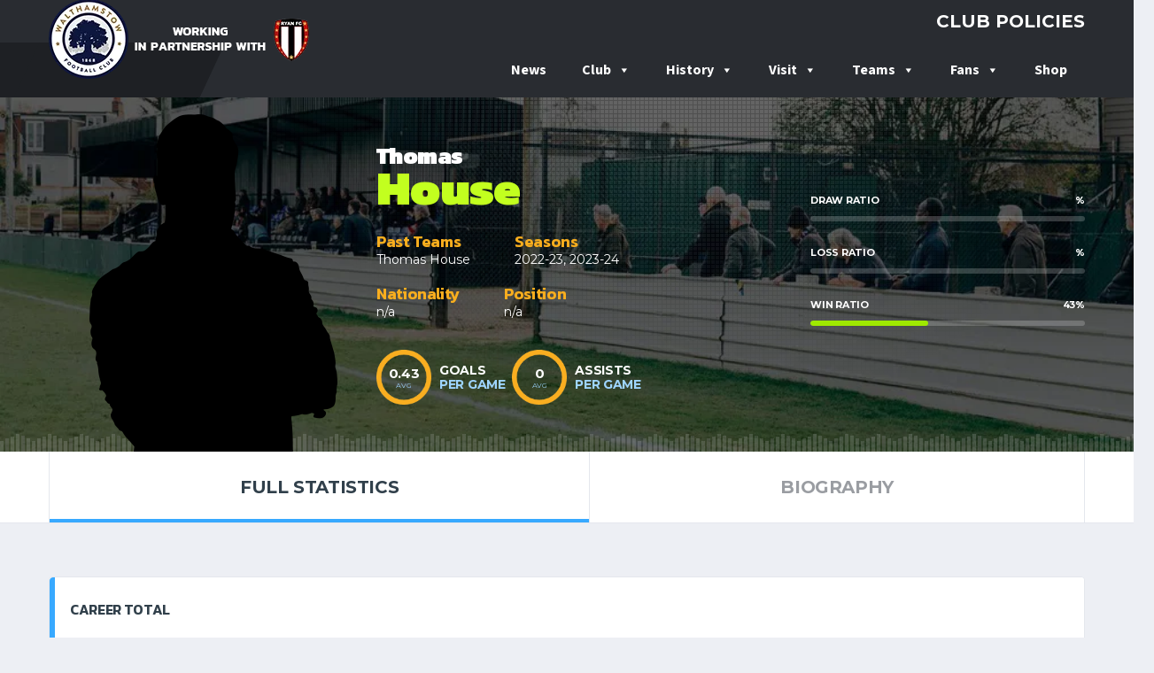

--- FILE ---
content_type: text/html; charset=utf-8
request_url: https://www.google.com/recaptcha/api2/anchor?ar=1&k=6LcXxocUAAAAAGQ0yy6qwPSwtPIi0N7qtB0hwv3G&co=aHR0cHM6Ly93d3cud2FsdGhhbXN0b3dmYy5jb206NDQz&hl=en&v=PoyoqOPhxBO7pBk68S4YbpHZ&size=invisible&anchor-ms=20000&execute-ms=30000&cb=xpcphc18my3f
body_size: 48701
content:
<!DOCTYPE HTML><html dir="ltr" lang="en"><head><meta http-equiv="Content-Type" content="text/html; charset=UTF-8">
<meta http-equiv="X-UA-Compatible" content="IE=edge">
<title>reCAPTCHA</title>
<style type="text/css">
/* cyrillic-ext */
@font-face {
  font-family: 'Roboto';
  font-style: normal;
  font-weight: 400;
  font-stretch: 100%;
  src: url(//fonts.gstatic.com/s/roboto/v48/KFO7CnqEu92Fr1ME7kSn66aGLdTylUAMa3GUBHMdazTgWw.woff2) format('woff2');
  unicode-range: U+0460-052F, U+1C80-1C8A, U+20B4, U+2DE0-2DFF, U+A640-A69F, U+FE2E-FE2F;
}
/* cyrillic */
@font-face {
  font-family: 'Roboto';
  font-style: normal;
  font-weight: 400;
  font-stretch: 100%;
  src: url(//fonts.gstatic.com/s/roboto/v48/KFO7CnqEu92Fr1ME7kSn66aGLdTylUAMa3iUBHMdazTgWw.woff2) format('woff2');
  unicode-range: U+0301, U+0400-045F, U+0490-0491, U+04B0-04B1, U+2116;
}
/* greek-ext */
@font-face {
  font-family: 'Roboto';
  font-style: normal;
  font-weight: 400;
  font-stretch: 100%;
  src: url(//fonts.gstatic.com/s/roboto/v48/KFO7CnqEu92Fr1ME7kSn66aGLdTylUAMa3CUBHMdazTgWw.woff2) format('woff2');
  unicode-range: U+1F00-1FFF;
}
/* greek */
@font-face {
  font-family: 'Roboto';
  font-style: normal;
  font-weight: 400;
  font-stretch: 100%;
  src: url(//fonts.gstatic.com/s/roboto/v48/KFO7CnqEu92Fr1ME7kSn66aGLdTylUAMa3-UBHMdazTgWw.woff2) format('woff2');
  unicode-range: U+0370-0377, U+037A-037F, U+0384-038A, U+038C, U+038E-03A1, U+03A3-03FF;
}
/* math */
@font-face {
  font-family: 'Roboto';
  font-style: normal;
  font-weight: 400;
  font-stretch: 100%;
  src: url(//fonts.gstatic.com/s/roboto/v48/KFO7CnqEu92Fr1ME7kSn66aGLdTylUAMawCUBHMdazTgWw.woff2) format('woff2');
  unicode-range: U+0302-0303, U+0305, U+0307-0308, U+0310, U+0312, U+0315, U+031A, U+0326-0327, U+032C, U+032F-0330, U+0332-0333, U+0338, U+033A, U+0346, U+034D, U+0391-03A1, U+03A3-03A9, U+03B1-03C9, U+03D1, U+03D5-03D6, U+03F0-03F1, U+03F4-03F5, U+2016-2017, U+2034-2038, U+203C, U+2040, U+2043, U+2047, U+2050, U+2057, U+205F, U+2070-2071, U+2074-208E, U+2090-209C, U+20D0-20DC, U+20E1, U+20E5-20EF, U+2100-2112, U+2114-2115, U+2117-2121, U+2123-214F, U+2190, U+2192, U+2194-21AE, U+21B0-21E5, U+21F1-21F2, U+21F4-2211, U+2213-2214, U+2216-22FF, U+2308-230B, U+2310, U+2319, U+231C-2321, U+2336-237A, U+237C, U+2395, U+239B-23B7, U+23D0, U+23DC-23E1, U+2474-2475, U+25AF, U+25B3, U+25B7, U+25BD, U+25C1, U+25CA, U+25CC, U+25FB, U+266D-266F, U+27C0-27FF, U+2900-2AFF, U+2B0E-2B11, U+2B30-2B4C, U+2BFE, U+3030, U+FF5B, U+FF5D, U+1D400-1D7FF, U+1EE00-1EEFF;
}
/* symbols */
@font-face {
  font-family: 'Roboto';
  font-style: normal;
  font-weight: 400;
  font-stretch: 100%;
  src: url(//fonts.gstatic.com/s/roboto/v48/KFO7CnqEu92Fr1ME7kSn66aGLdTylUAMaxKUBHMdazTgWw.woff2) format('woff2');
  unicode-range: U+0001-000C, U+000E-001F, U+007F-009F, U+20DD-20E0, U+20E2-20E4, U+2150-218F, U+2190, U+2192, U+2194-2199, U+21AF, U+21E6-21F0, U+21F3, U+2218-2219, U+2299, U+22C4-22C6, U+2300-243F, U+2440-244A, U+2460-24FF, U+25A0-27BF, U+2800-28FF, U+2921-2922, U+2981, U+29BF, U+29EB, U+2B00-2BFF, U+4DC0-4DFF, U+FFF9-FFFB, U+10140-1018E, U+10190-1019C, U+101A0, U+101D0-101FD, U+102E0-102FB, U+10E60-10E7E, U+1D2C0-1D2D3, U+1D2E0-1D37F, U+1F000-1F0FF, U+1F100-1F1AD, U+1F1E6-1F1FF, U+1F30D-1F30F, U+1F315, U+1F31C, U+1F31E, U+1F320-1F32C, U+1F336, U+1F378, U+1F37D, U+1F382, U+1F393-1F39F, U+1F3A7-1F3A8, U+1F3AC-1F3AF, U+1F3C2, U+1F3C4-1F3C6, U+1F3CA-1F3CE, U+1F3D4-1F3E0, U+1F3ED, U+1F3F1-1F3F3, U+1F3F5-1F3F7, U+1F408, U+1F415, U+1F41F, U+1F426, U+1F43F, U+1F441-1F442, U+1F444, U+1F446-1F449, U+1F44C-1F44E, U+1F453, U+1F46A, U+1F47D, U+1F4A3, U+1F4B0, U+1F4B3, U+1F4B9, U+1F4BB, U+1F4BF, U+1F4C8-1F4CB, U+1F4D6, U+1F4DA, U+1F4DF, U+1F4E3-1F4E6, U+1F4EA-1F4ED, U+1F4F7, U+1F4F9-1F4FB, U+1F4FD-1F4FE, U+1F503, U+1F507-1F50B, U+1F50D, U+1F512-1F513, U+1F53E-1F54A, U+1F54F-1F5FA, U+1F610, U+1F650-1F67F, U+1F687, U+1F68D, U+1F691, U+1F694, U+1F698, U+1F6AD, U+1F6B2, U+1F6B9-1F6BA, U+1F6BC, U+1F6C6-1F6CF, U+1F6D3-1F6D7, U+1F6E0-1F6EA, U+1F6F0-1F6F3, U+1F6F7-1F6FC, U+1F700-1F7FF, U+1F800-1F80B, U+1F810-1F847, U+1F850-1F859, U+1F860-1F887, U+1F890-1F8AD, U+1F8B0-1F8BB, U+1F8C0-1F8C1, U+1F900-1F90B, U+1F93B, U+1F946, U+1F984, U+1F996, U+1F9E9, U+1FA00-1FA6F, U+1FA70-1FA7C, U+1FA80-1FA89, U+1FA8F-1FAC6, U+1FACE-1FADC, U+1FADF-1FAE9, U+1FAF0-1FAF8, U+1FB00-1FBFF;
}
/* vietnamese */
@font-face {
  font-family: 'Roboto';
  font-style: normal;
  font-weight: 400;
  font-stretch: 100%;
  src: url(//fonts.gstatic.com/s/roboto/v48/KFO7CnqEu92Fr1ME7kSn66aGLdTylUAMa3OUBHMdazTgWw.woff2) format('woff2');
  unicode-range: U+0102-0103, U+0110-0111, U+0128-0129, U+0168-0169, U+01A0-01A1, U+01AF-01B0, U+0300-0301, U+0303-0304, U+0308-0309, U+0323, U+0329, U+1EA0-1EF9, U+20AB;
}
/* latin-ext */
@font-face {
  font-family: 'Roboto';
  font-style: normal;
  font-weight: 400;
  font-stretch: 100%;
  src: url(//fonts.gstatic.com/s/roboto/v48/KFO7CnqEu92Fr1ME7kSn66aGLdTylUAMa3KUBHMdazTgWw.woff2) format('woff2');
  unicode-range: U+0100-02BA, U+02BD-02C5, U+02C7-02CC, U+02CE-02D7, U+02DD-02FF, U+0304, U+0308, U+0329, U+1D00-1DBF, U+1E00-1E9F, U+1EF2-1EFF, U+2020, U+20A0-20AB, U+20AD-20C0, U+2113, U+2C60-2C7F, U+A720-A7FF;
}
/* latin */
@font-face {
  font-family: 'Roboto';
  font-style: normal;
  font-weight: 400;
  font-stretch: 100%;
  src: url(//fonts.gstatic.com/s/roboto/v48/KFO7CnqEu92Fr1ME7kSn66aGLdTylUAMa3yUBHMdazQ.woff2) format('woff2');
  unicode-range: U+0000-00FF, U+0131, U+0152-0153, U+02BB-02BC, U+02C6, U+02DA, U+02DC, U+0304, U+0308, U+0329, U+2000-206F, U+20AC, U+2122, U+2191, U+2193, U+2212, U+2215, U+FEFF, U+FFFD;
}
/* cyrillic-ext */
@font-face {
  font-family: 'Roboto';
  font-style: normal;
  font-weight: 500;
  font-stretch: 100%;
  src: url(//fonts.gstatic.com/s/roboto/v48/KFO7CnqEu92Fr1ME7kSn66aGLdTylUAMa3GUBHMdazTgWw.woff2) format('woff2');
  unicode-range: U+0460-052F, U+1C80-1C8A, U+20B4, U+2DE0-2DFF, U+A640-A69F, U+FE2E-FE2F;
}
/* cyrillic */
@font-face {
  font-family: 'Roboto';
  font-style: normal;
  font-weight: 500;
  font-stretch: 100%;
  src: url(//fonts.gstatic.com/s/roboto/v48/KFO7CnqEu92Fr1ME7kSn66aGLdTylUAMa3iUBHMdazTgWw.woff2) format('woff2');
  unicode-range: U+0301, U+0400-045F, U+0490-0491, U+04B0-04B1, U+2116;
}
/* greek-ext */
@font-face {
  font-family: 'Roboto';
  font-style: normal;
  font-weight: 500;
  font-stretch: 100%;
  src: url(//fonts.gstatic.com/s/roboto/v48/KFO7CnqEu92Fr1ME7kSn66aGLdTylUAMa3CUBHMdazTgWw.woff2) format('woff2');
  unicode-range: U+1F00-1FFF;
}
/* greek */
@font-face {
  font-family: 'Roboto';
  font-style: normal;
  font-weight: 500;
  font-stretch: 100%;
  src: url(//fonts.gstatic.com/s/roboto/v48/KFO7CnqEu92Fr1ME7kSn66aGLdTylUAMa3-UBHMdazTgWw.woff2) format('woff2');
  unicode-range: U+0370-0377, U+037A-037F, U+0384-038A, U+038C, U+038E-03A1, U+03A3-03FF;
}
/* math */
@font-face {
  font-family: 'Roboto';
  font-style: normal;
  font-weight: 500;
  font-stretch: 100%;
  src: url(//fonts.gstatic.com/s/roboto/v48/KFO7CnqEu92Fr1ME7kSn66aGLdTylUAMawCUBHMdazTgWw.woff2) format('woff2');
  unicode-range: U+0302-0303, U+0305, U+0307-0308, U+0310, U+0312, U+0315, U+031A, U+0326-0327, U+032C, U+032F-0330, U+0332-0333, U+0338, U+033A, U+0346, U+034D, U+0391-03A1, U+03A3-03A9, U+03B1-03C9, U+03D1, U+03D5-03D6, U+03F0-03F1, U+03F4-03F5, U+2016-2017, U+2034-2038, U+203C, U+2040, U+2043, U+2047, U+2050, U+2057, U+205F, U+2070-2071, U+2074-208E, U+2090-209C, U+20D0-20DC, U+20E1, U+20E5-20EF, U+2100-2112, U+2114-2115, U+2117-2121, U+2123-214F, U+2190, U+2192, U+2194-21AE, U+21B0-21E5, U+21F1-21F2, U+21F4-2211, U+2213-2214, U+2216-22FF, U+2308-230B, U+2310, U+2319, U+231C-2321, U+2336-237A, U+237C, U+2395, U+239B-23B7, U+23D0, U+23DC-23E1, U+2474-2475, U+25AF, U+25B3, U+25B7, U+25BD, U+25C1, U+25CA, U+25CC, U+25FB, U+266D-266F, U+27C0-27FF, U+2900-2AFF, U+2B0E-2B11, U+2B30-2B4C, U+2BFE, U+3030, U+FF5B, U+FF5D, U+1D400-1D7FF, U+1EE00-1EEFF;
}
/* symbols */
@font-face {
  font-family: 'Roboto';
  font-style: normal;
  font-weight: 500;
  font-stretch: 100%;
  src: url(//fonts.gstatic.com/s/roboto/v48/KFO7CnqEu92Fr1ME7kSn66aGLdTylUAMaxKUBHMdazTgWw.woff2) format('woff2');
  unicode-range: U+0001-000C, U+000E-001F, U+007F-009F, U+20DD-20E0, U+20E2-20E4, U+2150-218F, U+2190, U+2192, U+2194-2199, U+21AF, U+21E6-21F0, U+21F3, U+2218-2219, U+2299, U+22C4-22C6, U+2300-243F, U+2440-244A, U+2460-24FF, U+25A0-27BF, U+2800-28FF, U+2921-2922, U+2981, U+29BF, U+29EB, U+2B00-2BFF, U+4DC0-4DFF, U+FFF9-FFFB, U+10140-1018E, U+10190-1019C, U+101A0, U+101D0-101FD, U+102E0-102FB, U+10E60-10E7E, U+1D2C0-1D2D3, U+1D2E0-1D37F, U+1F000-1F0FF, U+1F100-1F1AD, U+1F1E6-1F1FF, U+1F30D-1F30F, U+1F315, U+1F31C, U+1F31E, U+1F320-1F32C, U+1F336, U+1F378, U+1F37D, U+1F382, U+1F393-1F39F, U+1F3A7-1F3A8, U+1F3AC-1F3AF, U+1F3C2, U+1F3C4-1F3C6, U+1F3CA-1F3CE, U+1F3D4-1F3E0, U+1F3ED, U+1F3F1-1F3F3, U+1F3F5-1F3F7, U+1F408, U+1F415, U+1F41F, U+1F426, U+1F43F, U+1F441-1F442, U+1F444, U+1F446-1F449, U+1F44C-1F44E, U+1F453, U+1F46A, U+1F47D, U+1F4A3, U+1F4B0, U+1F4B3, U+1F4B9, U+1F4BB, U+1F4BF, U+1F4C8-1F4CB, U+1F4D6, U+1F4DA, U+1F4DF, U+1F4E3-1F4E6, U+1F4EA-1F4ED, U+1F4F7, U+1F4F9-1F4FB, U+1F4FD-1F4FE, U+1F503, U+1F507-1F50B, U+1F50D, U+1F512-1F513, U+1F53E-1F54A, U+1F54F-1F5FA, U+1F610, U+1F650-1F67F, U+1F687, U+1F68D, U+1F691, U+1F694, U+1F698, U+1F6AD, U+1F6B2, U+1F6B9-1F6BA, U+1F6BC, U+1F6C6-1F6CF, U+1F6D3-1F6D7, U+1F6E0-1F6EA, U+1F6F0-1F6F3, U+1F6F7-1F6FC, U+1F700-1F7FF, U+1F800-1F80B, U+1F810-1F847, U+1F850-1F859, U+1F860-1F887, U+1F890-1F8AD, U+1F8B0-1F8BB, U+1F8C0-1F8C1, U+1F900-1F90B, U+1F93B, U+1F946, U+1F984, U+1F996, U+1F9E9, U+1FA00-1FA6F, U+1FA70-1FA7C, U+1FA80-1FA89, U+1FA8F-1FAC6, U+1FACE-1FADC, U+1FADF-1FAE9, U+1FAF0-1FAF8, U+1FB00-1FBFF;
}
/* vietnamese */
@font-face {
  font-family: 'Roboto';
  font-style: normal;
  font-weight: 500;
  font-stretch: 100%;
  src: url(//fonts.gstatic.com/s/roboto/v48/KFO7CnqEu92Fr1ME7kSn66aGLdTylUAMa3OUBHMdazTgWw.woff2) format('woff2');
  unicode-range: U+0102-0103, U+0110-0111, U+0128-0129, U+0168-0169, U+01A0-01A1, U+01AF-01B0, U+0300-0301, U+0303-0304, U+0308-0309, U+0323, U+0329, U+1EA0-1EF9, U+20AB;
}
/* latin-ext */
@font-face {
  font-family: 'Roboto';
  font-style: normal;
  font-weight: 500;
  font-stretch: 100%;
  src: url(//fonts.gstatic.com/s/roboto/v48/KFO7CnqEu92Fr1ME7kSn66aGLdTylUAMa3KUBHMdazTgWw.woff2) format('woff2');
  unicode-range: U+0100-02BA, U+02BD-02C5, U+02C7-02CC, U+02CE-02D7, U+02DD-02FF, U+0304, U+0308, U+0329, U+1D00-1DBF, U+1E00-1E9F, U+1EF2-1EFF, U+2020, U+20A0-20AB, U+20AD-20C0, U+2113, U+2C60-2C7F, U+A720-A7FF;
}
/* latin */
@font-face {
  font-family: 'Roboto';
  font-style: normal;
  font-weight: 500;
  font-stretch: 100%;
  src: url(//fonts.gstatic.com/s/roboto/v48/KFO7CnqEu92Fr1ME7kSn66aGLdTylUAMa3yUBHMdazQ.woff2) format('woff2');
  unicode-range: U+0000-00FF, U+0131, U+0152-0153, U+02BB-02BC, U+02C6, U+02DA, U+02DC, U+0304, U+0308, U+0329, U+2000-206F, U+20AC, U+2122, U+2191, U+2193, U+2212, U+2215, U+FEFF, U+FFFD;
}
/* cyrillic-ext */
@font-face {
  font-family: 'Roboto';
  font-style: normal;
  font-weight: 900;
  font-stretch: 100%;
  src: url(//fonts.gstatic.com/s/roboto/v48/KFO7CnqEu92Fr1ME7kSn66aGLdTylUAMa3GUBHMdazTgWw.woff2) format('woff2');
  unicode-range: U+0460-052F, U+1C80-1C8A, U+20B4, U+2DE0-2DFF, U+A640-A69F, U+FE2E-FE2F;
}
/* cyrillic */
@font-face {
  font-family: 'Roboto';
  font-style: normal;
  font-weight: 900;
  font-stretch: 100%;
  src: url(//fonts.gstatic.com/s/roboto/v48/KFO7CnqEu92Fr1ME7kSn66aGLdTylUAMa3iUBHMdazTgWw.woff2) format('woff2');
  unicode-range: U+0301, U+0400-045F, U+0490-0491, U+04B0-04B1, U+2116;
}
/* greek-ext */
@font-face {
  font-family: 'Roboto';
  font-style: normal;
  font-weight: 900;
  font-stretch: 100%;
  src: url(//fonts.gstatic.com/s/roboto/v48/KFO7CnqEu92Fr1ME7kSn66aGLdTylUAMa3CUBHMdazTgWw.woff2) format('woff2');
  unicode-range: U+1F00-1FFF;
}
/* greek */
@font-face {
  font-family: 'Roboto';
  font-style: normal;
  font-weight: 900;
  font-stretch: 100%;
  src: url(//fonts.gstatic.com/s/roboto/v48/KFO7CnqEu92Fr1ME7kSn66aGLdTylUAMa3-UBHMdazTgWw.woff2) format('woff2');
  unicode-range: U+0370-0377, U+037A-037F, U+0384-038A, U+038C, U+038E-03A1, U+03A3-03FF;
}
/* math */
@font-face {
  font-family: 'Roboto';
  font-style: normal;
  font-weight: 900;
  font-stretch: 100%;
  src: url(//fonts.gstatic.com/s/roboto/v48/KFO7CnqEu92Fr1ME7kSn66aGLdTylUAMawCUBHMdazTgWw.woff2) format('woff2');
  unicode-range: U+0302-0303, U+0305, U+0307-0308, U+0310, U+0312, U+0315, U+031A, U+0326-0327, U+032C, U+032F-0330, U+0332-0333, U+0338, U+033A, U+0346, U+034D, U+0391-03A1, U+03A3-03A9, U+03B1-03C9, U+03D1, U+03D5-03D6, U+03F0-03F1, U+03F4-03F5, U+2016-2017, U+2034-2038, U+203C, U+2040, U+2043, U+2047, U+2050, U+2057, U+205F, U+2070-2071, U+2074-208E, U+2090-209C, U+20D0-20DC, U+20E1, U+20E5-20EF, U+2100-2112, U+2114-2115, U+2117-2121, U+2123-214F, U+2190, U+2192, U+2194-21AE, U+21B0-21E5, U+21F1-21F2, U+21F4-2211, U+2213-2214, U+2216-22FF, U+2308-230B, U+2310, U+2319, U+231C-2321, U+2336-237A, U+237C, U+2395, U+239B-23B7, U+23D0, U+23DC-23E1, U+2474-2475, U+25AF, U+25B3, U+25B7, U+25BD, U+25C1, U+25CA, U+25CC, U+25FB, U+266D-266F, U+27C0-27FF, U+2900-2AFF, U+2B0E-2B11, U+2B30-2B4C, U+2BFE, U+3030, U+FF5B, U+FF5D, U+1D400-1D7FF, U+1EE00-1EEFF;
}
/* symbols */
@font-face {
  font-family: 'Roboto';
  font-style: normal;
  font-weight: 900;
  font-stretch: 100%;
  src: url(//fonts.gstatic.com/s/roboto/v48/KFO7CnqEu92Fr1ME7kSn66aGLdTylUAMaxKUBHMdazTgWw.woff2) format('woff2');
  unicode-range: U+0001-000C, U+000E-001F, U+007F-009F, U+20DD-20E0, U+20E2-20E4, U+2150-218F, U+2190, U+2192, U+2194-2199, U+21AF, U+21E6-21F0, U+21F3, U+2218-2219, U+2299, U+22C4-22C6, U+2300-243F, U+2440-244A, U+2460-24FF, U+25A0-27BF, U+2800-28FF, U+2921-2922, U+2981, U+29BF, U+29EB, U+2B00-2BFF, U+4DC0-4DFF, U+FFF9-FFFB, U+10140-1018E, U+10190-1019C, U+101A0, U+101D0-101FD, U+102E0-102FB, U+10E60-10E7E, U+1D2C0-1D2D3, U+1D2E0-1D37F, U+1F000-1F0FF, U+1F100-1F1AD, U+1F1E6-1F1FF, U+1F30D-1F30F, U+1F315, U+1F31C, U+1F31E, U+1F320-1F32C, U+1F336, U+1F378, U+1F37D, U+1F382, U+1F393-1F39F, U+1F3A7-1F3A8, U+1F3AC-1F3AF, U+1F3C2, U+1F3C4-1F3C6, U+1F3CA-1F3CE, U+1F3D4-1F3E0, U+1F3ED, U+1F3F1-1F3F3, U+1F3F5-1F3F7, U+1F408, U+1F415, U+1F41F, U+1F426, U+1F43F, U+1F441-1F442, U+1F444, U+1F446-1F449, U+1F44C-1F44E, U+1F453, U+1F46A, U+1F47D, U+1F4A3, U+1F4B0, U+1F4B3, U+1F4B9, U+1F4BB, U+1F4BF, U+1F4C8-1F4CB, U+1F4D6, U+1F4DA, U+1F4DF, U+1F4E3-1F4E6, U+1F4EA-1F4ED, U+1F4F7, U+1F4F9-1F4FB, U+1F4FD-1F4FE, U+1F503, U+1F507-1F50B, U+1F50D, U+1F512-1F513, U+1F53E-1F54A, U+1F54F-1F5FA, U+1F610, U+1F650-1F67F, U+1F687, U+1F68D, U+1F691, U+1F694, U+1F698, U+1F6AD, U+1F6B2, U+1F6B9-1F6BA, U+1F6BC, U+1F6C6-1F6CF, U+1F6D3-1F6D7, U+1F6E0-1F6EA, U+1F6F0-1F6F3, U+1F6F7-1F6FC, U+1F700-1F7FF, U+1F800-1F80B, U+1F810-1F847, U+1F850-1F859, U+1F860-1F887, U+1F890-1F8AD, U+1F8B0-1F8BB, U+1F8C0-1F8C1, U+1F900-1F90B, U+1F93B, U+1F946, U+1F984, U+1F996, U+1F9E9, U+1FA00-1FA6F, U+1FA70-1FA7C, U+1FA80-1FA89, U+1FA8F-1FAC6, U+1FACE-1FADC, U+1FADF-1FAE9, U+1FAF0-1FAF8, U+1FB00-1FBFF;
}
/* vietnamese */
@font-face {
  font-family: 'Roboto';
  font-style: normal;
  font-weight: 900;
  font-stretch: 100%;
  src: url(//fonts.gstatic.com/s/roboto/v48/KFO7CnqEu92Fr1ME7kSn66aGLdTylUAMa3OUBHMdazTgWw.woff2) format('woff2');
  unicode-range: U+0102-0103, U+0110-0111, U+0128-0129, U+0168-0169, U+01A0-01A1, U+01AF-01B0, U+0300-0301, U+0303-0304, U+0308-0309, U+0323, U+0329, U+1EA0-1EF9, U+20AB;
}
/* latin-ext */
@font-face {
  font-family: 'Roboto';
  font-style: normal;
  font-weight: 900;
  font-stretch: 100%;
  src: url(//fonts.gstatic.com/s/roboto/v48/KFO7CnqEu92Fr1ME7kSn66aGLdTylUAMa3KUBHMdazTgWw.woff2) format('woff2');
  unicode-range: U+0100-02BA, U+02BD-02C5, U+02C7-02CC, U+02CE-02D7, U+02DD-02FF, U+0304, U+0308, U+0329, U+1D00-1DBF, U+1E00-1E9F, U+1EF2-1EFF, U+2020, U+20A0-20AB, U+20AD-20C0, U+2113, U+2C60-2C7F, U+A720-A7FF;
}
/* latin */
@font-face {
  font-family: 'Roboto';
  font-style: normal;
  font-weight: 900;
  font-stretch: 100%;
  src: url(//fonts.gstatic.com/s/roboto/v48/KFO7CnqEu92Fr1ME7kSn66aGLdTylUAMa3yUBHMdazQ.woff2) format('woff2');
  unicode-range: U+0000-00FF, U+0131, U+0152-0153, U+02BB-02BC, U+02C6, U+02DA, U+02DC, U+0304, U+0308, U+0329, U+2000-206F, U+20AC, U+2122, U+2191, U+2193, U+2212, U+2215, U+FEFF, U+FFFD;
}

</style>
<link rel="stylesheet" type="text/css" href="https://www.gstatic.com/recaptcha/releases/PoyoqOPhxBO7pBk68S4YbpHZ/styles__ltr.css">
<script nonce="S_jCBsJNhfweBUcojfvlUg" type="text/javascript">window['__recaptcha_api'] = 'https://www.google.com/recaptcha/api2/';</script>
<script type="text/javascript" src="https://www.gstatic.com/recaptcha/releases/PoyoqOPhxBO7pBk68S4YbpHZ/recaptcha__en.js" nonce="S_jCBsJNhfweBUcojfvlUg">
      
    </script></head>
<body><div id="rc-anchor-alert" class="rc-anchor-alert"></div>
<input type="hidden" id="recaptcha-token" value="[base64]">
<script type="text/javascript" nonce="S_jCBsJNhfweBUcojfvlUg">
      recaptcha.anchor.Main.init("[\x22ainput\x22,[\x22bgdata\x22,\x22\x22,\[base64]/[base64]/bmV3IFpbdF0obVswXSk6Sz09Mj9uZXcgWlt0XShtWzBdLG1bMV0pOks9PTM/bmV3IFpbdF0obVswXSxtWzFdLG1bMl0pOks9PTQ/[base64]/[base64]/[base64]/[base64]/[base64]/[base64]/[base64]/[base64]/[base64]/[base64]/[base64]/[base64]/[base64]/[base64]\\u003d\\u003d\x22,\[base64]\\u003d\x22,\x22wq/DgXLDnVbDoD/DmcKtGnPDpTTCnzTDuyVxwq14woV4wqDDmBsJwrjCsVxrw6vDtTfCjVfClCbDqsKCw4w5w7bDssKHJxLCvnrDrCNaAkLDtsOBwrjCtcOEB8KNw48DwobDiQIDw4HCtEdnfMKGw4vChsK6FMK+wowuwozDtcObWMKVwr/CmC/[base64]/DtMOsw5/DuiXCnmcPw5s2SETCkzN6fMOTw4hcw4HDmcKObgUcGMOEL8OGworDkMKDw4nCscO4ExrDgMOBfMKzw7TDvi7CpsKxD3Vuwp8cwojDncK8w68PN8KsZ2/[base64]/w7Bcw6HDvcKBwq3DlQnCpDbCvVXCn8KZw57DhwfCh8ONwq/DjsKaFEQGw6RDw65fYcORaRLDhcKQajXDpsOiA3DClz/DjMKvCMOCXEQHwq3CtFo6w4gAwqEQwq7CtjLDlMKNBMK/w4k2WiIfIcOPW8KlKHrCtHBsw70EbF1Xw6zCucKJYEDCrk/CqcKAD0TDkMOtZhlWA8KSw5/CqCRTw7jDqsKbw47Cins1W8OXcQ0TSCkZw7IWR0ZTZ8KWw59GH1x+XELDi8K9w7/CiMKcw7t0TDw+woDCmSTChhXDt8OVwrw3LcOBAXp7w5NAMMKzwoY+FsOEw4M+wr3DhnjCgsOWNsOmT8KXJ8KcYcKTSsOswqw+ISbDk3rDnhYSwpZnwrYnLXY6DMKLDMOfCcOAScOydsOGworCpU/Ct8KZwqMMXMOXJMKLwpAdAMKLSsOHwrPDqRMtwp8AQTLDp8KQacOYOMO9wqBkw7/Ct8O1DDJed8KhF8ObdsKsFhB0DsKxw7bCjy3DisO8wrtFK8KhNXw0dMOGwrbCpsO2QsOfw4sBB8OAw4wccGjDoVLDmsOAwoJxTMKjw6krHwxfwroxMMOeBcOmw6c7fcK4ADQRwp/Cr8KswqR6w6nDu8KqCGrCvXDCuWQDO8KGw4QHwrXCv1kuVmoRJXoswo9ef2h6GsOSBn8dFFXCpMKcdsKnwrbDqcO2wpHDuBIkGMKmwr7Dvz9sB8Oaw6VMGUzChixrZG5pwrPCiMOFwr/DkHjDgRt1c8Kzdmo2wrrDtlR/wqTDkSXCrTV9wojChjA7ORbDg31mw77Dgk/CqsKmwrs8S8KOwqBsHQnDnyPDm0NRBcKjw5YtbsOPKj06EQhfIhjCllxGMsOuC8OrwpYKHl88woUKwqTCg1VxJMOrWcKLUj/[base64]/[base64]/CmcKHw58JYA7CnMKKa8KcWcKUYw8XFxxXBWrCpMKfwrXCrRHDqcKOwrJsRMO4wo5HD8KWU8OHLMOOL1zDuz/Dq8K8CXbDi8KWH0QXTsK5JDBgVsKyOR7DpcK7w68ww4jCrsKbwpY8wr4Iwo7DomXDoU3ChMKiFsKGJR/CrMKSIXjCmsKaAMO4w4I+w5V1cUM7w6oOKC7CucKQw6zDpWV/wqRwfMKyFsO0D8Kywro5Kn5Rw5PDg8KoA8KWw4LCg8OySXZ9TcKkw5LDq8K4w5HClMKKAG7CscO7w4nCtHXDgyHDqBs7egfDvMOiwqUrJsKLw5B2PcOpRMOkw5AVZUXCvCzCjW/Dh0DDlcOzOCXDtywUw5zDjBnCrMORKlBNw7rCrcONw5oLw5d2FER9WglRBcK1w5lsw5w6w57DpydCw74nw55Dwr4/wqbCpsKGIcO4NXxiBsKBwqV9G8Osw5DDs8K/w7BnLMOtw5d8Ak1wacOMUh/[base64]/CimRDw78rRQnCuFYxacOFw5A0w73CusOHCcOoOQzDj0tSwo/CscK9VVd2w7nCqEVUw7rCsFrDgcKowqwvJMKBwr5OYcO8DBbCsDtKwqsTw4sJwozDkRHDmsKve17Dr2TCml3Cgw/Dn0tSwrpmVHjDsD/Du3Y8dcK8w7XDlcOcL0fDqBdOw7bDjMOPwpVwC17Dp8KsSsKuI8KywqxiQjHCtMKjXRHDpMK3NgtPV8O1w4jChA7DicKCw5LChXrDkBsCwojCgsKVSMKcw43CqsK4w5LDoUvDlxcLFMO0LE3CskrDvGs/[base64]/DiyrDnynCtMKwaD3CkxvCsFFnwp7CglpTwrxswp/Dsm3DhWlJbErCqGAGwrDDvkfDmsKFUHzCvzdjwrZbamXCvMKYwq1Lw73CqlUoCApKwowjCMKOQibCksK1w4wnSMODOMKDwo9dwodowr8dw5vDmcOaDRzCiw3DoMOmTsK3wrxMw7DDjMKAw5fDuQjCn2zDizw+a8KvwrU4wrNPw41GZcKdWMOkw47DqsOxXhrClF/DicOHw43CqWXCjMKhwoJHw7UOwooXwr5kfMO0dn/DmcOTZlRXKcK9w7N7eEEQw54gworDjWRbMcO9woklw5VcMcOXR8Kvwq7DmsKcRHnCt2bCvXrDn8O6B8K1wp0RNgbCqDzCgMKOwpnCj8Kfw6PDrWjDscO2w5jDr8OoworCsMOqNcKSfGgHACbCp8O3wpXDtwBgSglGHMOyCyIXwonDnzLDosOUwqjDucOHw4/CvT/[base64]/CtsO0wpPDiMKpeMOhw7XDk8Kyw6jDpx7DlEAMw57DjcOOw6Adw4kOw5jCjcKkw6QCW8KuGMOVQ8Ojw7jDt1FZQmIQwrTCqTF1w4HDrsOmw58/EMKkw6oOw7zDv8KIw4VHwrgwJSFgIsKMw6Vrw7trBnnDiMKBOzcFw7UcVG/[base64]/[base64]/DomLDon0Qw4FbwqwEw6NLwr/[base64]/[base64]/w5ImfzwRw7wxwp44RzDCq2/CgXvDnjPClHXCo8OoGsOgw5J1wrXDrm/[base64]/[base64]/DjQfDj8OfM33DssO1w5Fgw5h7W2QPdgvCmz4SwojCpMOCWQcvwo7CrhDDiCw1VMKjRQVTQT1aE8KHfQ1KFsOCIsO/RkPDjcOxQn/DisKTwpVVd2nCksK+wpDDvRDDq37CpWsKwqTCvcKrIsOdA8KDegfDhMOpf8KYwoXCoU7CvD5EwrvCksKNw4XCmjHDsQbDmsOuBsKhBB0dEMOMw4PChMKow4Yvw4rDusKhJMO5w78zwpk2bjLClMKdw5Y7dBxswpxULBbCs3/DugnCgAxXw7sMdcKwwqPDphx5wq9wFV/DjiHDncKHM1ZZw5wrF8KfwoskB8Kvw4oBREjChVfCvwVlwo3Cq8K+wrYYwoRAFx3Cr8O/w4fDsVA+wrTCnXzDhsOQPiQAw6N6ccO+w7NSV8OVecKRBcO8wr/DqMO6woMsIsOTw7MlGQrDiS0HOVPDkThPaMKJI8KxPnQLwotRwrXDsMKCXsO/w4jCisOTfcOvc8O5W8K7wq/DpjTDowAadSIiw5HCr8KZM8Olw7jCmcKqHn4FUFFtEsOeCXTDocOrJ2TCuHl3e8KFwrTDlsOQw6BXJcO8DcKBw5VKw7M8fg/[base64]/DjcK3X8KAwqkVTsOhdcKvVsOAeG5AeWZ5DyfDglYtwpgqw5XDiFgpLMKHw4rCocOsGMK2w4hHBkwHLsOjwrrCsi/DkTfCpMOmW01nw6A9wqtyT8KeXxzCrsOaw5TCsSrClURXwo3DvlfDlALCvQpXwpfDm8K6wrxCw5UUY8KUHH/Ct8KoMsOEwr/DhxUWwqvDsMK/LGoXYMO1ZzstEcKeVTDDucK7w6PDnl0RDSwIw6DCgMOnw5QzwoDDgEvDsnVDw4HDvQIKwq9VVAUWM17CkcK/wozDssKOwqNsBBXDsXhYwq1rU8KpT8K/w4/CtQIXLzLCiW3CqWwxw7luw7vDkA8lek9waMKvw7YfwpNaw7cyw5LDhRLCm1TCmMKawqnDmygBTcOOwpnDtwh+dMO9w4rDvsOJw5jDrWbCi0NxfsOeIMK3FcKKwoDDkcKsSyV5wr/CkMOLentpGcOOOw3CiXYUwqJ+blEsWMODa1/Dr1vClsOOJsKDQBTCpGM2Z8KeV8Kiw7PCgFBSf8Osw43DtsK/[base64]/w684IGkvY0nCoQDDlsOkAA8Aw5fCrcOIwoLClDZ+w50twoXDjD3DnzAgwqXCrMOeCMOnZ8Kyw7BhIcKPwr8rwrHCrcKuZjoYYMO0M8Oiw6zDoHJ8w78gwrrCl0HDgV9NdsKPw74jwq83GRzDlMKkT2LDnFJJasKtHnDDjFDCnlfDoFpgFMKHKsKrw4rCvMKYw6jDosO/fMKUwrLCom3DsTrDknB0w6F+w6A+w4lFHcK5wpLDoMOXGcOrwrzCvg3Ck8KxXsKYw43CpMO7w7nDmcKCw4Jcw4oxw5B6RXXCmw/DmURVXsKSFsKsPMKiw6vDtDxmw7x9YQ3CghIOwpQHDgrCm8KcwpjDncOGwrfDqwxewrvCnsOBG8O+w6dew7NvMMKzw4p5DMKowoXDhVXCksKVwo3DggEoHsOLwqdUexjDrcKOEm7Dr8O/PndaXyrCklPCmA5Mw5EFM8KtUsOew5/CvcK1GGzDhMOWwqXDvsKQw6F+w7F3ZMK2woTCusKYwpvChUbCt8OeFRJLEkDCmMK5w6E6WBVLwqzDhEYrXsKUwr1NWcK6exTCuTnCrDvDmkMyVAPDpcOUw6VuGMO9EG/ChMKfF1t8wrvDlMKmwp/DqU/DhVxSw6A0W8OmOsOAZ2kUwp3CgzzDnsOHCmnDtHFjwrDDusK8wqwjKsOEVWDClsKoaXPCvmVIe8OmOsK/wpfDnMKTTMKrHMOrVFFawrzClsKUwr7Cs8KqOTvCpMOSwolvY8K3w6XDqsKww7RKFxfCosOKC0odRBHDusOvwo3ClMK+bkMvesOlJ8ORwrsjw5IYWFXDtcOqwqcqwq/[base64]/woJGYipCwpbCqMOKRQHCs8Ohw7PDrWnDosK2LGYUw7duw6wSYMOgwq1dDnHCrAVYw50GRMK+UXPCpyHChGnCjHxABsOtMMKvYMK2ecO8Q8KCwpARCC8rIRfCjcOLTAfDlsKlw5/DnjPCjcOvw6J+TADDrHbCm3VVwqcfUMKCaMOPwrl/cUwYQsOQwrJfI8KvRkPDgT3DvSInCWwTQMK5w6NQWsKrwqdjwqptw7fChnBvwpx7Qx/DpMOKSMOQDiLDpBRXKFjDtGHCqMOFUcOxEwgMY1nDkMOJwq7DqQrCtzZowqTCl3HCqMOLwrXDkMO2BcKBw5/DksO9ET8sbsKbw6TDlXt2w6vDjkvDg8KFCm/Ctg5dazwUwoHCjEXCvcK6wp3DlkBqwo84w7ZkwqclLF7Djw7DocKvw4HDscKNaMKPal1MbR7Dv8KVPjfDr2QMwpnCpmtEw5I5NXFKfAd5wpDCpcKMISUAwrXCjXtIw7Iqwp7CksO/QC/DjcKSwqHCkEjDtSFVwo3CvMKBCcKfwrnCoMOXwpR+wrJQN8OrIMKsH8O3wqLCscKsw7XDh2fCqR7DrcOzCsKYw5bCqsOBcsKzwqE5aiTCngnDqmRVwqvCmlV+w5DDiMOyLcO6VcOmGgXDg03CvsO+HsO/wq9sw6zCg8OIwq3Dr0RrAsOmV0zCiX/CkELCgnXDn207wosGBMKVw7jCncKqwrhqWVbCn3kZNn7DocOuYMKAWjldw5koYsO4ecOnw4jCk8KzIhLDjcOlwqvDuy19wpXDusOGHsOge8OMOXrCksKudsO7b1cbw6kYw6jCnsOZP8ORHcOiwo/Cuz7ChlEFwqbDvRnDtDh7wpTCpT0Fw7lPbkITw74jw7ZZHHLDhC/CtsKFw4LDoGDCksKGCcO0DGZoCMKXFcOBwr7Dp17CjcOQNMKGKjjCu8KdwqjDq8OzLknCl8KgWsKswqAGworDrMOCw5/[base64]/DucOfMcOHWsOIwqTDogx6Rn/ClijDl8KKw6XDjFfCl8KSJmDCkcOdwo0GairCm0/DgV7Do3fDuXIZw6/Dnjl5cgFGe8KLVglDUibClsKpfHkKYMKbGcO8w7UCw6gSC8KrVW8vwojCvcKyEQvDtcKRCsKNw69Rwp4EfiUEwq3Cug/Coz5qw64Bw6MFJsOXwrd6dG3CvMK3YXQQw4nDrsKjw7HClMOzwozDmnnDgjTCmHrDqWbDosKoWXLChiktCsKbw4Z0wrLCtWvDlcKyGnfDvAXDicONQsOvGMK9woLCiXh9w7wewrcjDMKmwrZ+wrDDo0XCmcKxHULCmRoOScOPHFzDpCEjPm1+RMKVwp/Co8Onw5FcDl3DmMKGbztWw5FOF3LDrVvCp8KzHcKUbMOvesK8w5fCiSjDtlDCo8Ksw71Aw7BYNMKgwoHCtD/DkWvCo1bDpxPDjSvChELDqyAuV3TDpCUmVhdYOcKsZC3DgsOEwrfDvcK8wpBhw7IJw5rDvGfCvWVLSsKIBRUubFvCrcOmBz/DiMONwr/[base64]/wpjCkXbCp8KtPcKtQUY2GyHDv8Ohw6LDtmbCtQ7Ci8Odwro0LMOtwqDCnBjCiw84w7tuIMKLw7nCusO0w5LCrsO4RxfDmMOGMxLClTt7HsKOw4EqFkJ0PBo0w4EOw5IdcToXwo/[base64]/woPDrz8bbAPDiMOsecKawqfDnMOOL8K0VsOaM1rDgcK2w7DCgj1mwo3Dj8KdEMOCwpMSNsOyw7nClgl2GV04woAzFGDDsRFIw7LCk8K+wrxzwp3ChsOOwpfDq8KvCj/ColHCtDnDl8K6w5ZKU8KKe8KKw7RFIRXDnTXCjnwuwqdKNWXCqMKOwp3CqBYXXH5Fwq5Yw71gwp9PZwXDlkLCplFTwqwnw696w74iw47DjF/CgcK0w7nDmsO2RT44wozDuRbCq8OSw6DCuRjDvHsKSzsTwqrDlUzDgj5IccOCR8OpwrYsa8OAwpXCtsKRbsKZN1xjaghdbMKsV8K7wpdoO2/Cu8ObwokMM38fw4ApDAjDijHDhEIow6HDh8OaPAHCkDwFX8O3bMKOw7vDvDMVw7law53CjxNFDsOewo3DnMOewrvDn8Kowrl4PcKqwoNFwqrDlQJ3WF8EVMKCworCt8OXwqfCmcODG04YYXFhDcK7wr9Lw7JIwoTDiMOKw7/[base64]/DmUVywqbDn3NGw5B8w4jCpcK6DTPClsOnw6Z0wp7DmHIDA0nCjHXDvcOww5DCm8OqS8Ktw7JlR8OJwrPDnsKvdy/[base64]/CtMKHIsOYfcKgw5F+fhPCmSpIOMKpasKCQ8K/wrI/d2bCgcOtZcKLw7XDgcKFwokBLSNfw6fCssOcAMOJw5RyV3bDhV/Ci8OhWcKtW30Lw7bDgsKEw4oWfsOywoJqDMOtw75tJ8Kpw4ZaT8KUZTEXw6lFw5jDgMKpwoLCncOpesOZwp7Cm2daw6DCq1HClsKSd8KTE8OFwo83I8KSPcK6w5gATMOSw77Dl8OgY2M9w7pYK8ONwqppw5h5wr7DsybCnmzCicKSwqXCmMKrwprCmQXCvsK/[base64]/DnxTDqRbCp8Kow5nCvzB7GcOQSExRIgDCrMOQwrgIw7LCk8KtI3TCsAkYZ8Onw7hEwrocwqhhwpTDoMKYbQvDnMKNwpzCi2DDiMKMfMOuwrlOw7nDoXvCr8OLD8KaRWVAE8KfwqvChnFVBcKaP8OWwoFcaMOwYDxgM8OWAsOjw47DhmZFG30iw4/DscKzNlTCgMKaw53Dj0fCtX7Ci1LCkzc1wonCvsKbw5jDozFKCnVIwoF4fcOQwoQnwpvDgh3DuCXDmFZGdCXCjsKuw5bDp8OgWjTDqibCmX3Dv3DCk8KySMKfNMOwwq5mGMKFwopcLMKpwo9uUsK0w65ibylwKUvDq8O5TBnCoh/DhVDDrh3DgkJXOcKpT1cgwpjDmcOzw4dswq0PTcOeRW7CpDDCmcO3w5RXGgDDt8OEwq1iTsO9wo/CtcKwTMOMw5bChjYqw4nDkmkgf8KpwofCpcKJY8KrE8KOw44mcMOew7tZfsK/wqXDlwXDgsKbcGjCoMKsaMO+K8OAw6bDssOUdHzDpsOnw4HCrsOddsKnwrjDoMOBw5xLwrkVNj82w69HTnwQUj7DuH7ChsOcAcKeWsO6w7oMQMOJP8KNw5okwojCvsKYw4fDgSLDqMOeVsKGfylROkPDlcObQ8OTw6vDnMOowoNXw7DDvTIXJVDDnwoHQFQiE3s/[base64]/[base64]/Dh8Kpw6HDuwlAwrJtw5APbDjDlcOww7TCpMKqwr1nGMKOwqnDjlvCosKqXR4uwoLDukJXGMO/w4YDw70wecOefSBOaBdFw6Zrw5jCqVkwwovCtMKiBGHDi8Kww6vCo8OHw5vCj8OowpNGwroCwqXDiC0CwqDDu2hAw6XCk8Kew7drw63CoEN/wpLCsDzCuMOOwrJWw7gkRcKoM2l4wo/DnRzCoW3CrkDDvkvDuMKsLlx9w7MKw5/CoiLClMO1w409wp1vLMOPwozDicOcwovCjSFuwq/CtsOmHi4jwoDCvAB3a1B1w5zDiVcKEWbCnD3CnGrCmMOTwqjDl3DDoHzDksKRfHsLwqPDvMKRwo/Dv8OKBMKFwrQ0RDvChzg0woDDjWctW8KhbMK7SzPChsO/IMKiScKqwodkw7jCsVHDqMKja8KkR8K+woV5c8Kiw74Aw4XDo8OvLk86ScO9w49ZR8O+K2rDucKgwq0IU8KEw57CrDnDtQ8WwqUCwpFVTcKCSsK6MyTDoX5fKsK6wofDksOCw6vDusKGwoTDmhXCgD3CsMKZwrnCgsOFw5PCryjCn8K5OMKdUFbDvMOYwo7DrMOlw5/Cj8OCwrMjUcKNwrZ9bj4RwrZrwohTCcKMwqfDnG3DssKlw6LCv8OVJ19nwqszwr/CssO8wp1sSsKnHXXCssOKwpbChsKcwpTCjQbCgCTCtsO/wpHDmcO1wpsswpNsBsOWwqEvwoRpRcO6wpJNRcKIw7YaYcKew7c9w4N6w4LDj1nDqAjDoHLCr8ODasKCw7V0w6/[base64]/Ch8KtL8KXwpNKNhczJUTDgMOATVfCncKsBloBw6fCiH5PwpbDpsOQW8OLw4bCuMO1UEIRKMOww6EJdMOjU3M/EcODw77CscOhw6rCiMKnPcKXwoEpG8K6wqDClBbDsMOJbnPDpTEfwqIiwovCs8O/[base64]/wpcCw5FcwoHDm8KQw7xoN8KXeMKAwq3Drz/CiknDnVVEZRh/Am7CtsOPFcOsAjlFax/[base64]/DrsOmCGrDvMOxJR/Cm8OyOhrCnVcbwrjCkALDpTVRw4dLWsK/DW0jwp3CmMKhw4nDsMKyw4nDq3pqH8Knw5HCu8K3JlBmw7bCsGYJw6XDu0xSw7/DuMOcCU/Dg2HCusKMIFpCw7nCvcO1w6F0wrzCtMOvwo4sw5zCkcKfE3NYSgNQC8KEw7XDqW0Pw7QSQ23DosOtOMKjHsOjASJpwpjDshd1wprCtBnCscODw7IxWsOBwqwnZcK4SsOLw4APwp3Di8KIWw/Cl8K6w6/Di8O6wpnCo8KKcxY3w5t7fFvDsMOnwrnCg8Ohw6rCnsOvwpXCtXPDnVppwoLDvMKENxdeNgTDpzxXwrrCtcKOw4HDlknCvMKpw6wzw4rDjMKPwo5NXsOqwp/CuXjDvhHDiH4+LgbDtVA9aAs9wr5xasOPVT4ZUiDDusOlw6ldw4tbw7LDoyrDhSLDhsOkw6fCmcKYw5MxSsOXCcOWK2skIcKGw63DqCITA3zDq8KoYUHCp8KtwqcEw5jCiDXDkG/Do0PDiFHDhMOZWcOhY8OkOcObKcKcPnY5w5opwo1/RsOsfcOpByECwp/CqsKbwqvDnRZqw68Gw4/CoMKvwqsoTMOvw7HCuirCoEXDnsKuw7JITMKMwoNTw7fDi8KRwrLCpRLDoyMGLMO+wqd6VMKmTsKEYA5Ball8w4jDo8KKTko2ScO4woMgw4giw6ESIhZtYDYiVcKPdcOSwqfDk8Kbw47CqmTDosO6GMKmA8OiI8KGw6TDvMK/w5PCkjHCkRwFOnRvTwzDt8OHRMOYdsKNPcK4woI8PD5PVG/DmCTCqlpKw5/Ds1ZbV8KgwpTDiMKqwoFPw5t2woTDqsKwwp/Cm8OQAsK+w6/[base64]/DvErDhMOxdzdgwr4EQFbCo34hUcKcGMOtw7zCvRPCpcO2wo7CoMO6OMOEayLCggVKw5/[base64]/w49NwrXDskxza2jCpMOSGCByw4/[base64]/Cn8KLw4BZwrjDqinDksO3UsOPDcKSCVNGfERUw7kRSlHCrMO1dEY0w7bDkH1DY8O4flXDjiPDqnYmBcOsJg7Dl8OJwpbCl2wQwpDDihVyIMOUG1w6bQbCjMKpwqRsWzLClsOYwq7CmMK4w5ZUw5HDlcOpw4rDlmTDjcKVw6zDjCvCgMK0w4/CrcOyQRrDs8KzSsKZwoojHMKpI8OGF8KGPEYIwpMAVMOqI2nDgHTDmXLCiMOqOxzCgV7CjsO1wofDmwHCocOXwqgcFWElw7gzw71Fw5PCg8OPCcKhMMKVfE/CkcKiEcKFbwlcwoPDtcK8wr3Du8K4w5bDhMKJw4xqwofCsMOmUcOsPMOzw5ZKw7E4wo4iLEbDucOMWcOxw5cYw4FzwpEkdgZMw41cwrd6CcOYBnBowo3DmMOLw5rDvsK9SiLDrjTDmiTDu3/ChcKKJMOwHRbDmcOmC8Kcw5hQOQzDpHjDhDfCqyAdwo/Dth0CwrXCs8KMwpwHwoZ/PgDDqMKYwqV/Fy1TLMK/wp/DvMOdP8OtRcOuw4MEEsOAwpLDpcKmExFOw4nCt3xTWDtFw4jCo8OmE8OrTDfChGNnwp5vBU3CpMOMw7BIfA1ICsOqwrQYdsKTKsOXwrRAw6F2WxHCgVJcwqLCq8KKMHsDwqI4wrIoScKxw6HDi1LDiMOEW8OvwofCqEZVLgbDvsOrwrrCv0/Djmkkw7RyNWnCpcOKwpA/YsOrLMK6Xl5Mw4PDumo4w4plUUbDuMODBmJqwrRMw4fCoMOpw7EdwqjCtcKaRsK/wpkTYQB6LgpVYsO3ZsOywpg8wq4Hw6toScOtfgI9ChM0w7DDmBHDsMOKJg8MVEQfwoLCulBiPUBMcF/DlkrCuAgNflUuw6zDgE/CjTNFd0gOTlIOSsKww7JuJVDCucKIwod0wrMmecKcHMKLCkRCLsONwqpnwr5Yw7bCosOVYsOqGH/DmcO0dsKGwoPCsn59woDDqGTCixzCk8OJw7/Dg8OjwoM3w68IFyUawo4tVDhmwrXDmMOwN8Kzw7vCuMKLw6cqI8KuHBwCw7g9AcKyw6d6w6VxYsKmw4Z1w4NDwqbCnsOlGS3DvDPClsO+w5DDj1F6F8KBw6jCthZIHX7DunpOwrA0CMOXw4kRW3vCh8O+DyJww69rNMKNw5jDksKMMMKxU8Oxw67DvsKuFA5LwrI/ZsK7QsOlwofDn1zCtsOgw7/ClgcNcsOBeSPCowAfw5xWdzV9wqXCp2xvw5rCk8ObwpMbcMK9wp3DgcKUSMKUw4DCisKEwrbCmiTCh39KR0HDr8KkCBt1wr/[base64]/DoB/Cv3rDqRgNwrPDsMK+w5p5WxDDvgnCusOlw509wojDicKSwozCukHCr8OMw6bDssOEw5otJRzCg3DDoD4mEX/Do18Bw6IMw47ColLDiEHDt8KawpLCvWYIw4XCoMO0wrtkXMOVwpFFMHbDsmoMZ8KZw54lw77CnMO7wovDg8KsFXXDnsKTwqXDtTDDusO9ZcKDw5bCjcOdwq7CjwtGI8KycC98w5pjwphOwqAGwqtow4XDlm8eK8OHw7FXw5QBdlkdwq/CuwzDq8KYw63DpGXDncKuw5XDtcOOEC9dBBdSGE4pCMO1w6vChcKLw4JiIFotRMOTwqt/VA7DpnlmP07DgCMOKHQfwpfDksKnKjFqw4pww5xbwpLClFXDocOBKWfDo8OGw6Rgwq45wpg6w4fCvA1LMsK/acKdwp9ww5InVMOlTncieF7DiQzDssOaw6TDvltWw4PClUDDnsKaA2rCicO5IcKnw5IAMBvCp2JRbUfDrcK+fsOSwpsEwrRtNm1UwoHCusKBJsKNwpl8wqHDssK9XsOCXT4wwoIfdsONwoDCrxTCisOMc8OLTVjDnn40DMO3woJEw5/[base64]/CjsOhwrorwrY1LMK5JT9XTsKgwo4jQsOdZMOTwqfCmcOpw5XDoD9LIsKTQcKGWhXCj05Uw5ZSwoJYRsKuwrnCjiLCijhtR8KHWsK5w7IvTzUXXQF3DsK0w5zDkzzDssKww47CmWpaeh05V0tkw5Fcwp/DiFEqw5fDhTDDuRbDhcKcIMOSLMKgwpgZSwLDj8KCE3bDu8KDwpbDtCbCsn0GwqDDuTAlwpnDvQHDisOjw6R9wr3DkcO1w4lCwpMuwqQIwrVqIcKSBcKFCUPDl8OlAGICJsO/w6M/wrDDk23DtENvwr7Cq8Kvw6R4AsK7MGjDsMO2B8OxWjXCsWbDk8K9ag19KTnDmcOGZU/DhsObwqDCgB/CvBjDrMKewrZ2GTgCF8OgYlJDw6ktw713UsKjw75ECmfDnsOfw5rDrMKdd8OQwoh2RjTCoXrCgMOmaMOqw7vDu8KGwpLCosOGwpfCiW1xwrJcaFLClzB4QULCiRLCscK/w5XDjWk/wrhqw61YwpsRFsKMScOIOBrDicKrwrJFCT9sRcOAJjUQQcKTwp53acO+AsOQd8K/bzLDjngsCMKbw7VBwpDDl8K0w7TDusKNSDobwqlANMOOwrvDqsKiLMKHAMKTwqZlw4lDwrrDul7CuMKpHX8eaXjDom3CiUgkY25TBSTDpgnCumLDssOVQBFbc8KHwrLCv1/[base64]/Dv8KOwqdncsOMWWMRCMOZYsOdwo8RUmw7cMOuRyPDjCnDm8K0w63CusKkY8OJwrZTw6DCvsOFMhnCncKQMMOPWDBxR8OfDTLCngRGwqrDqyLDjiHCvTvDiWXDqXJAw7rDqQ/DlMOjIGMQJsKMwodEw7sBw4LDjhwewq9vKcK6fjbCssKICMOQX3/CgyLDvwUuMhs0AMOsGsOFwo8ew64ZO8OAwprDrUM8IBLDn8K9wpV9DMOKADrDlsKIwprCicKiw6pfwqtXR2EDKnPCnCTCkkDDlmnCpMKETsOETcOWJnLDucONfTrDpip1FnPDo8KXLMOYwrANFnEHSMOTQ8Kqwq44dsOAw73DlGQGMCHCmj57wqk+wq/CoBLDhiZJw6ZNwqfCjnjCkcO/T8KiwoLCqzNowpPCrFR+Q8KIXmAUw5Z4w5ssw55zwr1Da8OvKsOzW8OIb8OCE8Oewq/DmErCpXDCpsK5wpjCt8KkLkzDsjw6wpnCusKFwr/CpsKFMgc1wotiw6zCvBYrGMKYw6bCpR8IwrJdw6k3aMOFwqXDrkYdT05yOcKtC8OdwoAVNMOrXlDDrMKEK8ORCsOBwqgMVMOVb8Ksw4VpER3CujzDmTZOw7BIeHzDsMK/RcK+woUScsKacsKeHkPCu8OtS8KSw7HCp8O4I2dkw6RXw7nDm0FbwrTDgTd7wqrCq8KcK25oGB0IecO7CH7CgR5kAhd0HDHDgCvCrcK3RW4kw6NaM8OnGMK4ZsOBwp1pwqHDhF8FPQrDpEtVTAhTw7JTSCDCk8OpDXDCsnFqwrA/Mh0iw43DtcOpw4vCrcOfw49Cw43CkiBhwrDDkcOkw4/Cp8OeAyECAMOiZX7CncKPRcOEPg3Dgzdtw7nCmcO6w6jDscKnw6oJVMOkKh/[base64]/CpMOHwroqA8OtwoPCrcKgE8OpYcOlwqBMHgMbw4vDtUPDvMOUccOnw4YlwohZMsOCUMO5w7UYw5o1FAfDvh4tw7jCjCZWw7MgFHzCg8KXw4PCkmXChAJtbsKxWwHCjsOgwpvDs8OdwofCrAAHNcK/w58wSlLDjsOVwpglbCU/w6rDjMKbNsKJwph/NS3DqsKlwq8bwrFFVcKCw4fDusKAwoDDt8KhTlfDonZyP3/Dp29zZzohfcOjwq8LZsKyR8KpYsOiw6c6aMK1wqAcNsK7NcKrJF4ow4HCnMOoaMORDWJCWMKwOsOGw4bCh2QMVAMxw61GwpTDksOlw6M6HcO0LMOZw7Y8w7/CkcOKw4VkQcO/RcOrBVrCs8Kzwq0yw4pfbk5xQsOuwq42w7IxwpgBVcKAwpdswp0dKMOrD8OFw7tOwoTCgyjCvsK7w4zCt8O3DiVibsOjaGrCuMKSwqoywrLCgsO8BcKLwp/CtMOVwocWesKNwpgMRWDDjyc5IcKkw4HDmMK2w6YnTiLDpHrDtMKeekzCmSAoHsKLLHzDpMOZUcKBLsO0wrcfOMOzw4XCrsOmwp7DrAhKLw/DjyQXw7dNw5E6RsKcwpPCrMKvw6gQw4DCoWMtw5vChMOhwpbDvnIzwrNfwpxzFMKrw5bDoCPCiVnCp8OGUcKLw5nDm8KvDsO3wpzCgMO6w4Izw7xKd1fDgsKcVARxwpbDlcOvwq/[base64]/[base64]/DqsO6bV8bwq5nRMKgRsOVBMOtX8OuDcONwqbDpsOHNXjCjjY7w4zCq8O8NMKHw51pw7PDo8OkeQtOVcKJw7XCrcOHcyYbfMOVwpFUwpDDvXLChMOOwot/VMKKJMOQJsKmwpbCuMOLdFF8w7Ipw4YbwpPCoG7CvMK0TcO7w6nDlXkgwoFGw551wp8AwqzCuGHDoXXDoHZRw6XDv8OAwonDjlvCk8O7w77Dv2nCuDTChg3DkcOoTE7DhTzDpMOXwrbCg8K2EsK6X8KtJMKGAsK2w6jCgcOYw4/CthE7IhQ+TypiW8KYIMOBw7nDqMKxwqpLwqzDlUoWO8OUaWhLYcOjekxww5QYwoMDb8KzVMOuNsKyVMOeOcKLwowCaC/CrsKzw5sgPMKOwoFzwo7CmFnClsKIw5TCvcKLwo3DtsO3w5VLw4h8K8KtwpIJZU7Dl8OrI8OVwrpXwqHDt37CsMKpwpXDoGbCqMOVaEw/[base64]/wqnCuWTDvsKww4nDhMOaasO8wrzClsOHMsKqwq/DucOTeMO6wpo3CsKHwprClsK0XsOcDsOQXA3DqmEAw70tw57CqcKZRMOQw7XDmkZLwrHCvMK0wrJhTR3Cv8O+KsKewrnCvWvCmSMawoAEwq4uwoFmOTnClX5OwrLDt8KNY8KMKDPDgMKMwr9qw7rDvTcYwoFkFFXCiW/CvWV6wqtGw692w6xCM1nCtcKFwrAZaAI/[base64]/[base64]/[base64]/CiwcTwqbDgT1MwplZVcKYR8OewoPCgMOTCS/DsMK7EHwaw43Du8OSDgExwpxiN8OTw47Du8OLwo9ow5FVw7zDhMKRAsOqeEBcE8K3wqURwrPDqsO6bsOkw6TDk3jDtMKkR8K5TMK7w5N6w5vDjRNHw43DlMOuw5zDjEfCm8OoacK1GD5hFQg/PTVyw41QXcKDM8Omw5LCoMOSw6zDpg7DpcK+EGzCu13Cv8OiwqZBPQI3wo9Sw49Ew5vCn8OWw4PDpsKZZMOPA2Mpw5MPwqBewoETw6jDpMOYfQ/[base64]/CtcOHw7RMw5xnwp7DvcOhFcOcwoZBeh7Dh8OXGcOYwps+w7s2w6/[base64]/[base64]/c8KQV8ORwrHCvMOWaG8eLmjCl8K0KiXDmcOCNcKuDsOJSyfCpANiwqbDlXzDgWTDumc+w7jDssOHwovDnnpHS8OHw4s9fTxfw5hPw4gVXMOgw7Ezw5A7FF4iwqNbY8ODw7rDmMOmwrVxAsOWwqjDisO8w6p+FxXCj8KNc8K3VGvDjwUOwobDnx/Ch1VvwpLCtMOFEcKPCn7CnsKXwqhBccO1wrDCljUCwrdHGMKSRMODw4bDt8OgbMKKwopWJ8O/[base64]/DrC7DssO9w6lTQ1zCoAZiGmbCicKzKVdiwqTDt8KCXl8zV8KBTzLDh8KiGzjDrMKvw61TFEthTMOkbMKbMhdJPwXDhlTCjXkLw43DlMOSwp0CeV3CjRJfScKkw5TCnW/CuXzDnMOaUsOzwpBCLsK1EShMw4NgBsOlKhxqwqvCokEYRUtdw5zDsUoawqI6w44QZm8Pf8Kvwr9Nw6J0F8KDw6saEMK9GcKlZ1/Dn8O0XyF0wrvCncOpdh04HzLDqsOjw5VlCTkKw5oNw7bDi8KMacK6w4sww5fDhXvDssK1wrrDgcOcQsOhfMOxw5/DiMKNUcK9LsKKw7fDgjLDiEDCtQh3QjXDgcO1wq7DlRLCmsOWwoJ6w4XCs0kcw7TDpQcZXMKFf3DDkWPDjC7DsjbDiMK/[base64]/ClgbCtsOKeMONTA7Cl8K2wpfCpHEAwq5xw7cCKMKjw4Y4EDrDpBQcdmBHRsKUw6HCmyRUUkY/wrnCscOKfcO5wpvDhVXDkVzCpsOswqQGWx9Hw6s6PsO7NsOWwpTDrgURO8Ktw4B5ScOsw7LDqDvDty7CtUIiLsO7wokRw45fwqAnLQTDsMOhC3J0L8OCSV4mwog1OEzDkMKiw6AXRMOdwr4ewpXDt8K5w70rw6HCgz/[base64]/CssKSRgFowowXwq8swrfCucKiTQhOwrjCo8K+w544VXDDssOXw5DCvWBAw5HDhcKgFAR3YMOkD8Kzw6/DuxvDs8O/[base64]/DsAvCpU3CgFLChsO0IsKiwqjDgH3Dj8KUHTXCiipow6Iod8KbwrLDnsOfO8ObwqHDucKYOXXCqEvCuz/[base64]/wqLDgCjDly9LYMKow6/DihzCo8K/[base64]/Dt8OQwqTDv8K9woIvd8OJwpjCosK0csKww5pCXMOmw7vDr8OkScKKVCXChxnDhMOBw4Jddmk/[base64]/CtsOPwp8Fw48Lw6Y8wokrwp/DlAgRU8O4VsOiwr/CpClxwrlnwpcUc8O8wqjCpm/DhMKjRcKge8OXwrvCj1HCtQsfwrDCmsKAwoRdwplTwqrCpMOPZV3Cn3UMQmjCkg7DnT7CiwwVJhjCjcODIQprw5fCn2XDjsKMDsOqEzQoQ8KeVMKkw6PCvnDCkMKVFsOtw5jCqMKgw50CCnLCqsO5w7t6wprDjMO/ScOYVsOPwpvCiMO5wrUAOcOlecKoDsOhwognwoJPblUmfjXDlMO+K0nCuMKvw5RNw43CmcOXTV3Cv09swrnCr14RM1MjP8KrZ8KDHWNbw7jDmXRXw6/Cgy1ZecKUbQrCkMK+woY/woxswpQpw47CocKGwqTDrhDCn09ow4x2TMOlTE/CoMO6dcOjUDjDkiNBw6jCmXjDmsO2wr/CjwBYEBTDosO3w6ZQL8K6wpEQw5rDuR7Ds0k9w7oLwqY5wozCpnVPwqwlaMKXR1EZXDXDh8K4QSXCq8Kiw6JHwqkuw6jCjcOgwqUGWcO5wrwEPWvCgsKXw4Yrw54QccORw4l/MsKiwpHCmmzDs3DDr8OjwoJZPVklw6ZeecKebFktwrEPNMKPw5DDv3pPasKTdcOueMK9DcOnMS3Ds1HDqMKpXMKBLV5kw7QmPWfDgcO0wq9hDcKfacK4w7/DsBzClgrDjwJOKsOAIcOKwq3DlXnDnQZXairDrDI7wqVnw7ZnwqzCjF/DmsKHDSbDkcO2woV5Q8K+wrDDiTXDvcKMwqZWw5JSdsO9L8O6F8OgfMKJQsKidmbCllnCmMOWw6LDqSvCtDgnwpkWO0DCs8Kow7DDucO2TUrDghTCmMKrw6fDiGpoWsKCwpRWw4HDhz3DpsKRwr85wrA/Rj3DoxYHbDzDnMOdRsO0BcK/wqjDkihsX8OIwpklw4TCg2s1UsOmwr4wwqfDgsK5w5N+wpYAGyIVw4I2HBTCq8Ktwqs/w67CoDwiwq8Rbx9JUnDCmUYnwpDDoMKQLMKod8O7dCrCp8K7w6XDhMO0w7ZkwqhhOj7ClCfDlQ9ZwqbDlCEICW/DlX9DUjsewpnDjsKXw4V1w4zCl8OGCcOCBMKcH8KSHWwGwoDDuRnCmAnDtibCpFjCvcKhPcKRR0sSXnxuFcKHw4ZJw4p3bcKGwq3DtjAOCSFUwqPClhMEeTHCuTYNwqjCgDxaDsK7SsKOwp/[base64]/DhMKEwqXDtAkXdwADwpXDr8OjMWACw5lrPCxmJAHDiAF9wrTDscOsEh5kdSkjwr3CkCzDn0HChcK4w7vCozNsw5szw4UTLcKww5LDhCY6wrcOLjw7w5YQIcOBCDrDiz1ow5Axw7LCilROOzFawpEgJMOXAz5/IcKXY8OnbA\\u003d\\u003d\x22],null,[\x22conf\x22,null,\x226LcXxocUAAAAAGQ0yy6qwPSwtPIi0N7qtB0hwv3G\x22,0,null,null,null,0,[21,125,63,73,95,87,41,43,42,83,102,105,109,121],[1017145,507],0,null,null,null,null,0,null,0,null,700,1,null,0,\[base64]/76lBhnEnQkZnOKMAhk\\u003d\x22,0,0,null,null,1,null,0,1,null,null,null,0],\x22https://www.walthamstowfc.com:443\x22,null,[3,1,1],null,null,null,1,3600,[\x22https://www.google.com/intl/en/policies/privacy/\x22,\x22https://www.google.com/intl/en/policies/terms/\x22],\x22/U/cYMdn/kGwqPhDFaup0T5/fvTaicJMtkvrmYcTBgM\\u003d\x22,1,0,null,1,1768889526916,0,0,[95,126,216,151],null,[183,121,64,5,60],\x22RC-uVfKjRLP_fI3_Q\x22,null,null,null,null,null,\x220dAFcWeA62o1xzAEpR3Oo97tuMdjeu7zqK36Sery5Y5Ulx041m4jPxNdPM5Kuyu2SbADi3c0gb4apWevbsKQ2SI9LMjHw11NVQ6A\x22,1768972326693]");
    </script></body></html>

--- FILE ---
content_type: text/html; charset=utf-8
request_url: https://www.google.com/recaptcha/api2/aframe
body_size: -248
content:
<!DOCTYPE HTML><html><head><meta http-equiv="content-type" content="text/html; charset=UTF-8"></head><body><script nonce="Njkb7Yjrvc4on310MuQPAg">/** Anti-fraud and anti-abuse applications only. See google.com/recaptcha */ try{var clients={'sodar':'https://pagead2.googlesyndication.com/pagead/sodar?'};window.addEventListener("message",function(a){try{if(a.source===window.parent){var b=JSON.parse(a.data);var c=clients[b['id']];if(c){var d=document.createElement('img');d.src=c+b['params']+'&rc='+(localStorage.getItem("rc::a")?sessionStorage.getItem("rc::b"):"");window.document.body.appendChild(d);sessionStorage.setItem("rc::e",parseInt(sessionStorage.getItem("rc::e")||0)+1);localStorage.setItem("rc::h",'1768885929042');}}}catch(b){}});window.parent.postMessage("_grecaptcha_ready", "*");}catch(b){}</script></body></html>